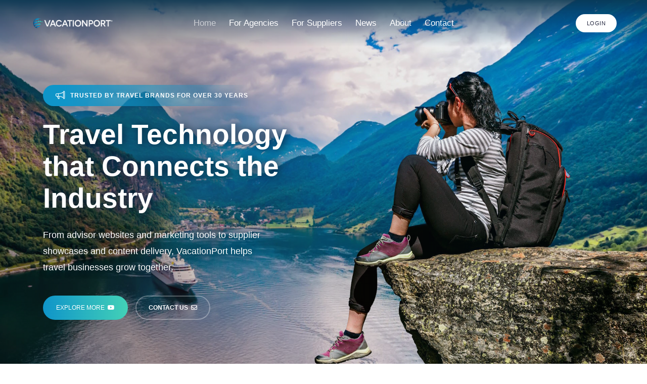

--- FILE ---
content_type: text/html; charset=utf-8
request_url: https://www.vacationport.com/
body_size: 15716
content:
<!DOCTYPE html>
<html lang="en">
<head>
    <meta charset="utf-8" />
    <meta name="viewport" content="width=device-width, initial-scale=1.0" />
        <meta name="description" content="VacationPort empowers leisure travel agents and suppliers with cutting-edge e-marketing, e-commerce, and website tools, delivering travel content, supplier integrations, and digital marketing solutions that drive growth and engagement.">
        <meta name="keywords" content="VacationPort, Vacation Port, Travel Technology Solutions, Digital Marketing for Travel Agents, Travel Agent &amp; Advisor Tools, Supplier Content Integration for Agencies, Email Marketing for Travel Professionals, E-commerce for Travel Agents, Website Design &amp; Hosting for Travel Agencies, Travel Content Management System, Social Media Marketing for Travel Advisors, Travel Supplier Tools and Integrations, Cruise Marketing Solutions">
    <title>Home - VacationPort&#xAE; - Formerly Passport Online Inc.</title>
    <link href="/lib/css/bundle_site?v=1.3.26.0" rel="stylesheet"/>

    <link rel="icon" type="image/x-icon" href="/favicon.png">
        <script async src="https://www.googletagmanager.com/gtag/js?id=G-PR8TH1143B"></script>
        <script>
            window.dataLayer = window.dataLayer || [];
            function gtag() { window.dataLayer.push(arguments); }
            gtag('js', new Date());

            gtag('config', 'G-PR8TH1143B', {
            cookie_flags: 'SameSite=None;Secure'
            });
        </script>
</head>
<body data-mobile-nav-style="full-screen-menu" data-mobile-nav-bg-color="#252840">
    <header>
        <!-- start navigation -->
        <nav class="navbar navbar-expand-lg header-transparent bg-transparent bg-gradient-dark-blue-transparent header-reverse" data-header-hover="light">
            <div class="container-fluid">
                <div class="col-auto col-xxl-3 col-lg-2 me-lg-0 me-auto">
                    <a class="navbar-brand" href="/">
                        <img src="/images/logos/vacationport/white/VacationPort_Logo_Horizontal_White_Mix.png" data-at2x="/images/logos/vacationport/white/VacationPort_Logo_Horizontal_White_Mix.png" alt="VacationPort Logo" class="default-logo">
                        <img src="/images/logos/vacationport/color/VacationPort_Logo_Horizontal_600.png" data-at2x="/images/logos/vacationport/color/VacationPort_Logo_Horizontal_600.png" alt="VacatioPort Logo" class="alt-logo">
                        <img src="/images/logos/vacationport/color/VacationPort_Logo_Horizontal_600.png" data-at2x="/images/logos/vacationport/color/VacationPort_Logo_Horizontal_600.png" alt="VacatioPort Logo" class="mobile-logo">
                    </a>
                </div>
                <div class="col-auto menu-order position-static">
                    <button class="navbar-toggler float-start" type="button" data-bs-toggle="collapse" data-bs-target="#navbarNav" aria-controls="navbarNav" aria-label="Toggle navigation">
                        <span class="navbar-toggler-line"></span>
                        <span class="navbar-toggler-line"></span>
                        <span class="navbar-toggler-line"></span>
                        <span class="navbar-toggler-line"></span>
                    </button>
                    <div class="collapse navbar-collapse" id="navbarNav">
                        <ul class="navbar-nav alt-font">
                            <li class="nav-item"><a href="/" class="nav-link  active">Home</a></li>
                            <li class="nav-item dropdown dropdown-with-icon-style02">
                                <a href="javascript:void(0)" class="nav-link cursor-default ">For Agencies</a>
                                <i class="fa-solid fa-angle-down dropdown-toggle" id="navbarDropdownMenuLink" role="button" data-bs-toggle="dropdown" aria-expanded="false"></i>
                                <ul class="dropdown-menu" aria-labelledby="navbarDropdownMenuLink">
                                    <li class="">
                                        <a href="/Page/AgencyProducts">
                                            <i class="feather icon-feather-list"></i>
                                            <div class="submenu-icon-content">
                                                <span>Agency Products</span>
                                            </div>
                                        </a>
                                    </li>
                                    <li class="">
                                        <a href="/Page/SocialMedia" class="nav-sub-item">
                                            <i class="feather icon-feather-users"></i>
                                            <div class="submenu-icon-content">
                                                <span>Social Media</span>
                                            </div>
                                        </a>
                                    </li>
                                    <li class="">
                                        <a href="/Page/Websites" class="nav-sub-item">
                                            <i class="feather icon-feather-send"></i>
                                            <div class="submenu-icon-content">
                                                <span>Websites</span>
                                            </div>
                                        </a>
                                    </li>
                                    <li class="">
                                        <a href="/Page/AgentPort" class="nav-sub-item">
                                            <i class="feather icon-feather-briefcase"></i>
                                            <div class="submenu-icon-content">
                                                <span>AgentPort<sup>TM</sup></span>
                                            </div>
                                        </a>
                                    </li>
                                    <li class="">
                                        <a href="/Page/CruiseMultimediaFeed" class="nav-sub-item">
                                            <i class="feather icon-feather-box"></i>
                                            <div class="submenu-icon-content">
                                                <span>Cruise Multimedia Feed</span>
                                            </div>
                                        </a>
                                    </li>
                                    <li class="">
                                        <a href="/Page/ContentAPI" class="nav-sub-item">
                                            <i class="feather icon-feather-share-2"></i>
                                            <div class="submenu-icon-content">
                                                <span>Content API</span>
                                            </div>
                                        </a>
                                    </li>
                                </ul>
                            </li>
                            <li class="nav-item dropdown dropdown-with-icon-style02">
                                <a href="javascript:void(0)" class="nav-link cursor-default ">For Suppliers</a>
                                <i class="fa-solid fa-angle-down dropdown-toggle" id="navbarDropdownMenuLink" role="button" data-bs-toggle="dropdown" aria-expanded="false"></i>
                                <ul class="dropdown-menu" aria-labelledby="navbarDropdownMenuLink">
                                    <li class="">
                                        <a href="/Page/SupplierProducts">
                                            <i class="feather icon-feather-list"></i>
                                            <div class="submenu-icon-content">
                                                <span>Supplier Products</span>
                                            </div>
                                        </a>
                                    </li>
                                    <li class="">
                                        <a href="/Page/EmailMarketing" class="nav-sub-item">
                                            <i class="feather icon-feather-users"></i>
                                            <div class="submenu-icon-content">
                                                <span>Email Marketing</span>
                                            </div>
                                        </a>
                                    </li>
                                    <li class="">
                                        <a href="/Page/ContentDistribution" class="nav-sub-item">
                                            <i class="feather icon-feather-send"></i>
                                            <div class="submenu-icon-content">
                                                <span>Content Distribution</span>
                                            </div>
                                        </a>
                                    </li>
                                    <li class="">
                                        <a href="/Page/SocialMediaSuppliers" class="nav-sub-item">
                                            <i class="feather icon-feather-briefcase"></i>
                                            <div class="submenu-icon-content">
                                                <span>Social Media</span>
                                            </div>
                                        </a>
                                    </li>
                                    <li class="">
                                        <a href="/Page/Microsites" class="nav-sub-item">
                                            <i class="feather icon-feather-box"></i>
                                            <div class="submenu-icon-content">
                                                <span>Microsites</span>
                                            </div>
                                        </a>
                                    </li>
                                    <li class="">
                                        <a href="/Page/SupplierPort" class="nav-sub-item">
                                            <i class="feather icon-feather-share-2"></i>
                                            <div class="submenu-icon-content">
                                                <span>SupplierPort<sup>TM</sup></span>
                                            </div>
                                        </a>
                                    </li>
                                </ul>
                            </li>
                            <li class="nav-item dropdown dropdown-with-icon-style02">
                                <a href="javascript:void(0)" class="nav-link cursor-default ">News</a>
                                <i class="fa-solid fa-angle-down dropdown-toggle" id="navbarDropdownMenuLink" role="button" data-bs-toggle="dropdown" aria-expanded="false"></i>
                                <ul class="dropdown-menu" aria-labelledby="navbarDropdownMenuLink">
                                    <li class="">
                                        <a href="/Page/News">
                                            <i class="feather icon-feather-radio"></i>
                                            <div class="submenu-icon-content">
                                                <span>In the News</span>
                                            </div>
                                        </a>
                                    </li>
                                    <li class="">
                                        <a href="/Page/PressReleases">
                                            <i class="feather icon-feather-send"></i>
                                            <div class="submenu-icon-content">
                                                <span>Press Releases</span>
                                            </div>
                                        </a>
                                    </li>
                                    <li class="">
                                        <a href="/Page/Webinars">
                                            <i class="feather icon-feather-briefcase"></i>
                                            <div class="submenu-icon-content">
                                                <span>Webinars</span>
                                            </div>
                                        </a>
                                    </li>
                                </ul>
                            </li>
                            <li class="nav-item dropdown dropdown-with-icon-style02">
                                <a href="javascript:void(0)" class="nav-link cursor-default ">About</a>
                                <i class="fa-solid fa-angle-down dropdown-toggle" id="navbarDropdownMenuLink" role="button" data-bs-toggle="dropdown" aria-expanded="false"></i>
                                <ul class="dropdown-menu" aria-labelledby="navbarDropdownMenuLink">
                                    <li class="">
                                        <a href="/Page/About">
                                            <i class="feather icon-feather-globe"></i>
                                            <div class="submenu-icon-content">
                                                <span>About VacationPort</span>
                                            </div>
                                        </a>
                                    </li>
                                    <li class="">
                                        <a href="/Page/ExecutiveBios">
                                            <i class="feather icon-feather-users"></i>
                                            <div class="submenu-icon-content">
                                                <span>Leadership Team</span>
                                            </div>
                                        </a>
                                    </li>
                                    <li class="">
                                        <a href="/Page/OurCustomers">
                                            <i class="feather icon-feather-send"></i>
                                            <div class="submenu-icon-content">
                                                <span>Our Customers</span>
                                            </div>
                                        </a>
                                    </li>
                                    <li>
                                        <a href="/Page/SupplierPartners">
                                            <i class="feather icon-feather-share-2"></i>
                                            <div class="submenu-icon-content">
                                                <span>Supplier Partners</span>
                                            </div>
                                        </a>
                                    </li>
                                    <li>
                                        <a href="/Blog">
                                            <i class="feather icon-feather-users"></i>
                                            <div class="submenu-icon-content">
                                                <span>Blog</span>
                                            </div>
                                        </a>
                                    </li>
                                </ul>
                            </li>
                            <li class="nav-item"><a href="/Page/Contact" class="nav-link ">Contact</a></li>
                            <li class="nav-item d-lg-none">
                                <div class="header-button mt-16"><a href="https://secure.latesttraveloffers.net/Portal/" class="btn btn-very-small btn-white btn-rounded w-100">Login</a></div>
                            </li>
                        </ul>
                    </div>
                </div>
                <div class="col-auto col-xxl-3 col-lg-2 text-end d-none d-sm-flex">
                    <div class="header-icon">
                        <div class="d-none d-xxl-inline-block me-25px xxl-me-10px">
                            <div class="alt-font fs-15 xl-fs-13 widget-text fw-500">
                                <span class="w-35px h-35px bg-base-secondary-color d-inline-block lh-36 me-10px border-radius-100px">
                                    <i class="feather icon-feather-phone me-10px"></i>
                                </span>
                                <a href="tel:5036267766" class="widget-text text-white-hover">503 626 7766</a>
                            </div>
                        </div>
                        <div class="header-button"><a href="https://secure.latesttraveloffers.net/Portal/" class="btn btn-very-small btn-white btn-rounded">Login</a></div>
                    </div>
                </div>
            </div>
        </nav>
        <!-- end navigation -->
    </header>
    <main role="main" class="pb-0">
        

<section id="pnlHero" class="position-relative cover-background full-screen ipad-top-space-margin py-0 h-800px md-h-750px sm-h-650px" data-parallax-background-ratio="0.5" style="background-color: #0270A3; background-image: url('/images/backgrounds/fjord-beautiful-nature-norway-small.jpg');">
    <div class="opacity-light bg-gradient-left-to-right"></div>
    <div class="container h-100">
        <div class="row align-items-center h-100">
            <div class="col-xl-6 col-lg-8 col-md-10 position-relative z-index-1" data-anime='{ "el": "childs", "translateY": [0, 0], "perspective": [1200,1200], "scale": [1.05, 1], "rotateX": [30, 0], "opacity": [0,1], "duration": 800, "delay": 200, "staggervalue": 300, "easing": "easeOutQuad" }'>
                <span class="ps-25px pe-25px pt-5px pb-5px mb-25px text-uppercase text-white fs-12 ls-1px fw-600 border-radius-100px bg-gradient-base-color-transparent d-flex w-80 sm-w-100 d-none d-lg-flex">
                    <i class="bi bi-megaphone text-white icon-small me-10px"></i>Trusted by Travel Brands for over 30 Years
                </span>
                <span class="ps-25px pe-25px pt-5px pb-5px mb-25px text-uppercase text-white fs-12 ls-1px fw-600 border-radius-100px bg-gradient-base-color-transparent d-flex w-80 sm-w-100 d-lg-none">
                    <i class="bi bi-megaphone text-white icon-small me-10px"></i>Trusted for over 30 Years
                </span>
                <h1 class="text-white text-shadow-dark fw-600 lh-1-15 mb-25px h2 hero-header">
                    Travel Technology <br />
                    that Connects the Industry
                </h1>
                <div>
                    <p class="fw-400 fs-18 w-85 sm-w-95 text-white text-shadow-dark">
                        From advisor websites and marketing tools to supplier showcases and content delivery, VacationPort helps travel businesses grow together.
                    </p>
                </div>
                <a href="#products" class="btn btn-small btn-switch-text btn-gradient-base-secondary btn-rounded me-10px ls-0px mt-15px">
                    <span>
                        <span class="btn-double-text" data-text="Explore More">Explore More</span>
                        <span><i class="fa-brands fa-youtube"></i></span>
                    </span>
                </a>
                <a href="/Page/Contact" class="btn btn-small btn-switch-text btn-transparent-white-light btn-rounded border-2 ls-0px mt-15px btn-landing-contact">
                    <span>
                        <span class="btn-double-text" data-text="Contact us">Contact us</span>
                        <span><i class="fa-regular fa-envelope"></i></span>
                    </span>
                </a>
            </div>
        </div>
    </div>
</section>
<section class="big-section overflow-hidden pt-4">
    <div class="container">
        <div class="row mb-6 sm-mt-40px sm-mb-50px">
            <div class="col-md-12 text-center text-md-start" data-anime='{"opacity": [0,1], "duration": 600, "delay":0, "staggervalue": 300, "easing": "easeOutQuad" }'>
                <div class="fs-100 xxl-fs-100 sm-fs-60 fw-600 text-dark-gray alt-font ls-minus-6px sm-ls-minus-2px" data-bottom-top="transform: translate3d(-50px, 0px, 0px);" data-top-bottom="transform: translate3d(50px, 0px, 0px);">
                    Join AgentPort
                </div>
            </div>
            <div class="col-12">
                <div class="row align-items-center align-items-lg-end" data-bottom-top="transform: translate3d(-30px, 0px, 0px);" data-top-bottom="transform: translate3d(30px, 0px, 0px);">
                    <div class="offset-lg-3 offset-md-4 col-lg-5 col-md-6 text-center text-md-start" data-anime='{"opacity": [0,1], "duration": 600, "delay":0, "staggervalue": 300, "easing": "easeOutQuad" }'>
                        <div class="fs-100 xxl-fs-100 sm-fs-60 fw-600 text-dark-gray alt-font ls-minus-6px sm-ls-minus-2px text-nowrap"><span class="text-gradient-orange-sky-blue">Now Live</span></div>
                    </div>
                    <div class="col-lg-4 last-paragraph-no-margin md-mt-30px" data-anime='{"opacity": [0,1], "duration": 600, "delay":0, "staggervalue": 300, "easing": "easeOutQuad" }'>
                        <p class="w-95 md-w-80 mx-auto text-center text-lg-start sm-w-100">
                            AgentPort is your free advisor hub to smarter planning, supplier content, and simple marketing tools, now available to all travel advisors.
                        </p>
                    </div>
                </div>
            </div>
        </div>
        <div class="row row-cols-1 row-cols-lg-4 row-cols-sm-2 justify-content-center g-0 mt-3 mb-8" data-anime='{ "el": "childs", "translateX": [-50, 0], "opacity": [0,1], "duration": 1200, "delay": 0, "staggervalue": 150, "easing": "easeOutQuad" }'>
            <!-- start process step item -->
            <div class="col process-step-style-06 text-center last-paragraph-no-margin hover-box md-mb-40px">
                <h5 class="d-block text-dark-gray mb-0 fw-700 ls-minus-2px">01</h5>
                <div class="process-step-icon-box position-relative mt-25px mb-25px">
                    <span class="progress-step-separator bg-dark-gray w-100 separator-line-1px opacity-1"></span>
                    <div class="step-box d-flex align-items-center justify-content-center bg-linen border-radius-100 mx-auto w-30px h-30px">
                        <span class="w-8px h-8px bg-coral border-radius-100"></span>
                    </div>
                </div>
                <span class="d-inline-block alt-font fw-700 text-dark-gray fs-17 mb-5px">Search Supplier Offers</span>
                <p class="w-75 sm-w-80 d-inline-block ">Browse promotions, packages, and rich content from trusted suppliers.</p>
            </div>
            <!-- end process step item -->
            <!-- start process step item -->
            <div class="col process-step-style-06 text-center last-paragraph-no-margin hover-box md-mb-40px">
                <h5 class="d-block text-dark-gray mb-0 fw-700 ls-minus-2px">02</h5>
                <div class="process-step-icon-box position-relative mt-25px mb-25px">
                    <span class="progress-step-separator bg-dark-gray w-100 separator-line-1px opacity-1"></span>
                    <div class="step-box d-flex align-items-center justify-content-center bg-linen border-radius-100 mx-auto w-30px h-30px">
                        <span class="w-8px h-8px bg-coral border-radius-100"></span>
                    </div>
                </div>
                <span class="d-inline-block alt-font fw-700 text-dark-gray fs-17 mb-5px">Save and Compare</span>
                <p class="w-75 sm-w-80 d-inline-block ">Easily collect and organize offers, or view side by side to weigh options.</p>
            </div>
            <!-- end process step item -->
            <!-- start process step item -->
            <div class="col process-step-style-06 text-center last-paragraph-no-margin hover-box xs-mb-40px">
                <h5 class="d-block text-dark-gray mb-0 fw-700 ls-minus-2px">03</h5>
                <div class="process-step-icon-box position-relative mt-25px mb-25px">
                    <span class="progress-step-separator bg-dark-gray w-100 separator-line-1px opacity-1"></span>
                    <div class="step-box d-flex align-items-center justify-content-center bg-linen border-radius-100 mx-auto w-30px h-30px">
                        <span class="w-8px h-8px bg-coral border-radius-100"></span>
                    </div>
                </div>
                <span class="d-inline-block alt-font fw-700 text-dark-gray fs-17 mb-5px">Create a Shareable Profile</span>
                <p class="w-75 sm-w-80 d-inline-block ">Build your public-facing advisor page in minutes, no tech skills needed.</p>
            </div>
            <!-- end process step item -->
            <!-- start process step item -->
            <div class="col process-step-style-06 text-center last-paragraph-no-margin hover-box">
                <h5 class="d-block text-dark-gray mb-0 fw-700 ls-minus-2px">04</h5>
                <div class="process-step-icon-box position-relative mt-25px mb-25px">
                    <span class="progress-step-separator bg-dark-gray w-100 separator-line-1px opacity-1"></span>
                    <div class="step-box d-flex align-items-center justify-content-center bg-linen border-radius-100 mx-auto w-30px h-30px">
                        <span class="w-8px h-8px bg-coral border-radius-100"></span>
                    </div>
                </div>
                <span class="d-inline-block alt-font fw-700 text-dark-gray fs-17 mb-5px">Share With Clients</span>
                <p class="w-75 sm-w-80 d-inline-block ">Send polished, client-ready content by link, email, or social, your way.</p>
            </div>
            <!-- end process step item -->
        </div>
        <div class="row align-items-center justify-content-center">
            <div class="col-xl-12 text-center">
                <a href="/Page/AgentPortSignup" class="btn btn-extra-large btn-gradient-fast-pink-light-yellow fw-700 btn-hover-animation-switch btn-rounded btn-box-shadow btn-icon-left md-mt-30px">
                    <span>
                        <span class="btn-text">Learn More</span>
                        <span class="btn-icon"><i class="feather icon-feather-arrow-right"></i></span>
                        <span class="btn-icon"><i class="feather icon-feather-arrow-right"></i></span>
                    </span>
                </a>
            </div>
        </div>
    </div>
    <div id="products"></div>
</section>
<section class="bg-very-light-gray position-relative pt-4">
    <div class="container">
        <div class="row align-items-top justify-content-center text-center text-lg-start mb-6 md-mt-30px">
            <div class="col-12">
                <span class="ps-25px pe-25px mb-10px text-uppercase text-base-color fs-14 lh-40 fw-600 border-radius-100px bg-white d-inline-block">Solutions</span>
            </div>
            <div class="col-xl-5 col-lg-5 col-md-9 md-mb-30px sm-mb-20px">
                <h2 class="alt-font fw-600 text-dark-gray m-0 ls-minus-2px" data-anime='{ "el": "lines", "translateY": [15, 0], "opacity": [0,1], "duration": 600, "delay": 0, "staggervalue": 300, "easing": "easeOutQuad" }'>For Agencies</h2>
            </div>
            <div class="col-xl-7 col-lg-7 col-md-9 last-paragraph-no-margin">
                <p class="w-90 lg-w-100" data-anime='{ "el": "lines", "translateY": [15, 0], "opacity": [0,1], "duration": 600, "delay": 0, "staggervalue": 300, "easing": "easeOutQuad" }'>
                    Whether you're looking for a social media management tool, a website, or any of our other varied products start your journey with us today!
                </p>
            </div>
        </div>
        <div class="row row-cols-1 row-cols-lg-3 row-cols-md-2 justify-content-center img-mh-285px" data-anime='{ "el": "childs", "translateY": [50, 0], "opacity": [0,1], "duration": 600, "delay": 0, "staggervalue": 300, "easing": "easeOutQuad" }'>
            <!-- start fancy text box item -->
            <div class="col">
                <div class="box-shadow-quadruple-large services-box-style-01 hover-box mb-30px border-radius-5px overflow-hidden">
                    <div class="position-relative box-image">
                        <img src="/images/socialMedia/facebookphone.jpg" alt="Social Media on Phone">
                        <div class="box-overlay bg-dark-gray"></div>
                        <a href="/Page/SocialMedia" class="d-flex justify-content-center align-items-center mx-auto icon-box absolute-middle-center z-index-1 w-60px h-60px rounded-circle box-shadow-quadruple-large border border-2 border-color-white"><i class="feather icon-feather-arrow-right text-white icon-extra-medium"></i></a>
                    </div>
                    <div class="p-7 bg-white last-paragraph-no-margin text-center">
                        <a href="/Page/SocialMedia" class="d-inline-block fs-20 alt-font fw-500 text-dark-gray mb-5px">ESP</a>
                        <p>Social media posting service exclusively designed for travel advisors.</p>
                    </div>
                    <a href="/Page/SocialMedia" class="btn btn-link btn-hover-animation-switch btn-medium fw-700 text-dark-gray bg-white border-top text-uppercase p-20px z-index-1 w-100 text-center">
                        <span>
                            <span class="btn-text">Explore services</span>
                            <span class="btn-icon text-base-color"><i class="fa-solid fa-arrow-right"></i></span>
                            <span class="btn-icon text-base-color"><i class="fa-solid fa-arrow-right"></i></span>
                        </span>
                    </a>
                </div>
            </div>
            <!-- end fancy text box item -->
            <!-- start fancy text box item -->
            <div class="col">
                <div class="box-shadow-quadruple-large services-box-style-01 hover-box mb-30px border-radius-5px overflow-hidden">
                    <div class="position-relative box-image">
                        <img src="/images/nexcite/webdesign2.jpg" alt="Custom Website">
                        <div class="box-overlay bg-dark-gray"></div>
                        <a href="/Page/Websites" class="d-flex justify-content-center align-items-center mx-auto icon-box absolute-middle-center z-index-1 w-60px h-60px rounded-circle box-shadow-quadruple-large border border-2 border-color-white"><i class="feather icon-feather-arrow-right text-white icon-extra-medium"></i></a>
                    </div>
                    <div class="p-7 bg-white last-paragraph-no-margin text-center">
                        <a href="/Page/Websites" class="d-inline-block fs-20 alt-font fw-500 text-dark-gray mb-5px">NexCite<sup>&reg;</sup> <small>/</small> NexCite<sup>&reg;</sup>To-Go</a>
                        <p>A Complete Website Solution & Integrated Website Shopping Tool.</p>
                    </div>
                    <a href="/Page/Websites" class="btn btn-link btn-hover-animation-switch btn-medium fw-700 text-dark-gray bg-white border-top text-uppercase p-20px z-index-1 w-100 text-center">
                        <span>
                            <span class="btn-text">Explore services</span>
                            <span class="btn-icon text-base-color"><i class="fa-solid fa-arrow-right"></i></span>
                            <span class="btn-icon text-base-color"><i class="fa-solid fa-arrow-right"></i></span>
                        </span>
                    </a>
                </div>
            </div>
            <!-- end fancy text box item -->
            <!-- start fancy text box item -->
            <div class="col">
                <div class="box-shadow-quadruple-large services-box-style-01 hover-box mb-30px border-radius-5px overflow-hidden">
                    <div class="position-relative box-image">
                        <img src="/images/websites/travelagency2.jpg" alt="Custom Corporate Agency Website">
                        <div class="box-overlay bg-dark-gray"></div>
                        <a href="/Page/NexCiteforHostAgencies" class="d-flex justify-content-center align-items-center mx-auto icon-box absolute-middle-center z-index-1 w-60px h-60px rounded-circle box-shadow-quadruple-large border border-2 border-color-white"><i class="feather icon-feather-arrow-right text-white icon-extra-medium"></i></a>
                    </div>
                    <div class="p-7 bg-white last-paragraph-no-margin text-center">
                        <a href="/Page/NexCiteforHostAgencies" class="d-inline-block fs-20 alt-font fw-500 text-dark-gray mb-5px">NexCite<sup>&reg;</sup> for Host Agencies</a>
                        <p>Professional Websites for Hosts and Independent Contractors.</p>
                    </div>
                    <a href="/Page/NexCiteforHostAgencies" class="btn btn-link btn-hover-animation-switch btn-medium fw-700 text-dark-gray bg-white border-top text-uppercase p-20px z-index-1 w-100 text-center">
                        <span>
                            <span class="btn-text">Explore services</span>
                            <span class="btn-icon text-base-color"><i class="fa-solid fa-arrow-right"></i></span>
                            <span class="btn-icon text-base-color"><i class="fa-solid fa-arrow-right"></i></span>
                        </span>
                    </a>
                </div>
            </div>
            <!-- end fancy text box item -->
            <!-- start fancy text box item -->
            <div class="col">
                <div class="box-shadow-quadruple-large services-box-style-01 hover-box mb-30px border-radius-5px overflow-hidden">
                    <div class="position-relative box-image">
                        <img src="/images/agentport/compass2.jpg" alt="World Map, Photos, Compass">
                        <div class="box-overlay bg-dark-gray"></div>
                        <a href="/Page/AgentPort" class="d-flex justify-content-center align-items-center mx-auto icon-box absolute-middle-center z-index-1 w-60px h-60px rounded-circle box-shadow-quadruple-large border border-2 border-color-white"><i class="feather icon-feather-arrow-right text-white icon-extra-medium"></i></a>
                    </div>
                    <div class="p-7 bg-white last-paragraph-no-margin text-center">
                        <a href="/Page/AgentPort" class="d-inline-block fs-20 alt-font fw-500 text-dark-gray mb-5px">AgentPort<sup>TM</sup></a>
                        <p>Travel advisor shopping and marketing portal.</p>
                    </div>
                    <a href="/Page/AgentPort" class="btn btn-link btn-hover-animation-switch btn-medium fw-700 text-dark-gray bg-white border-top text-uppercase p-20px z-index-1 w-100 text-center">
                        <span>
                            <span class="btn-text">Explore services</span>
                            <span class="btn-icon text-base-color"><i class="fa-solid fa-arrow-right"></i></span>
                            <span class="btn-icon text-base-color"><i class="fa-solid fa-arrow-right"></i></span>
                        </span>
                    </a>
                </div>
            </div>
            <!-- end fancy text box item -->
            <!-- start fancy text box item -->
            <div class="col">
                <div class="box-shadow-quadruple-large services-box-style-01 hover-box mb-30px border-radius-5px overflow-hidden">
                    <div class="position-relative box-image">
                        <img src="/images/contentDistribution/cruiseship2.jpg" alt="Cruise Ship">
                        <div class="box-overlay bg-dark-gray"></div>
                        <a href="/Page/CruiseMultimediaFeed" class="d-flex justify-content-center align-items-center mx-auto icon-box absolute-middle-center z-index-1 w-60px h-60px rounded-circle box-shadow-quadruple-large border border-2 border-color-white"><i class="feather icon-feather-arrow-right text-white icon-extra-medium"></i></a>
                    </div>
                    <div class="p-7 bg-white last-paragraph-no-margin text-center">
                        <a href="/Page/CruiseMultimediaFeed" class="d-inline-block fs-20 alt-font fw-500 text-dark-gray mb-5px">Cruise Multimedia Feed</a>
                        <p>Rich Content to Travel Advisors and their Clients.</p>
                    </div>
                    <a href="/Page/CruiseMultimediaFeed" class="btn btn-link btn-hover-animation-switch btn-medium fw-700 text-dark-gray bg-white border-top text-uppercase p-20px z-index-1 w-100 text-center">
                        <span>
                            <span class="btn-text">Explore services</span>
                            <span class="btn-icon text-base-color"><i class="fa-solid fa-arrow-right"></i></span>
                            <span class="btn-icon text-base-color"><i class="fa-solid fa-arrow-right"></i></span>
                        </span>
                    </a>
                </div>
            </div>
            <!-- end fancy text box item -->
            <!-- start fancy text box item -->
            <div class="col">
                <div class="box-shadow-quadruple-large services-box-style-01 hover-box mb-30px border-radius-5px overflow-hidden">
                    <div class="position-relative box-image">
                        <img src="/images/api/api.jpg" alt="Computer, Gears, and Data">
                        <div class="box-overlay bg-dark-gray"></div>
                        <a href="/Page/ContentAPI" class="d-flex justify-content-center align-items-center mx-auto icon-box absolute-middle-center z-index-1 w-60px h-60px rounded-circle box-shadow-quadruple-large border border-2 border-color-white"><i class="feather icon-feather-arrow-right text-white icon-extra-medium"></i></a>
                    </div>
                    <div class="p-7 bg-white last-paragraph-no-margin text-center">
                        <a href="/Page/ContentAPI" class="d-inline-block fs-20 alt-font fw-500 text-dark-gray mb-5px">Content API</a>
                        <p>Build your own search and shopping experience using raw data.</p>
                    </div>
                    <a href="/Page/ContentAPI" class="btn btn-link btn-hover-animation-switch btn-medium fw-700 text-dark-gray bg-white border-top text-uppercase p-20px z-index-1 w-100 text-center">
                        <span>
                            <span class="btn-text">Explore services</span>
                            <span class="btn-icon text-base-color"><i class="fa-solid fa-arrow-right"></i></span>
                            <span class="btn-icon text-base-color"><i class="fa-solid fa-arrow-right"></i></span>
                        </span>
                    </a>
                </div>
            </div>
            <!-- end fancy text box item -->
        </div>
    </div>
</section>
<section class="position-relative pt-4">
    <div class="container">
        <div class="row align-items-top justify-content-center text-center text-lg-start mb-6 md-mt-30px">
            <div class="col-12">
                <span class="ps-25px pe-25px mb-10px text-uppercase text-base-color fs-14 lh-40 fw-600 border-radius-100px bg-solitude-blue d-inline-block">Solutions</span>
            </div>
            <div class="col-xl-5 col-lg-5 col-md-9 md-mb-30px sm-mb-20px">
                <h2 class="alt-font fw-600 text-dark-gray m-0 ls-minus-2px" data-anime='{ "el": "lines", "translateY": [15, 0], "opacity": [0,1], "duration": 600, "delay": 0, "staggervalue": 300, "easing": "easeOutQuad" }'>For Suppliers</h2>
            </div>
            <div class="col-xl-7 col-lg-7 col-md-9 last-paragraph-no-margin">
                <div class="text-dark-gray fs-20 fw-600">Every supplier program comes with access to SupplierPort<sup>TM</sup>.</div>
                <p class="w-90 lg-w-100" data-anime='{ "el": "lines", "translateY": [15, 0], "opacity": [0,1], "duration": 600, "delay": 0, "staggervalue": 300, "easing": "easeOutQuad" }'>
                    Provides an easy way for suppliers and destinations
                    to review their performance statistics and existing content for Advisors and their clients.
                </p>
            </div>
        </div>
        <div class="row row-cols-1 row-cols-lg-3 row-cols-md-2 justify-content-center" data-anime='{ "el": "childs", "translateY": [50, 0], "opacity": [0,1], "duration": 600, "delay": 0, "staggervalue": 300, "easing": "easeOutQuad" }'>
            <div class="col">
                <div class="box-shadow-quadruple-large services-box-style-01 hover-box mb-30px border-radius-5px overflow-hidden">
                    <div class="position-relative box-image">
                        <img src="/images/supplierProducts/emailMarketing.jpg" alt="Email Marketing">
                        <div class="box-overlay bg-dark-gray"></div>
                        <a href="/Page/EmailMarketing" class="d-flex justify-content-center align-items-center mx-auto icon-box absolute-middle-center z-index-1 w-60px h-60px rounded-circle box-shadow-quadruple-large border border-2 border-color-white"><i class="feather icon-feather-arrow-right text-white icon-extra-medium"></i></a>
                    </div>
                    <div class="p-7 bg-white last-paragraph-no-margin text-center">
                        <a href="/Page/EmailMarketing" class="d-inline-block fs-18 alt-font fw-500 text-dark-gray mb-5px">Email Marketing</a>
                        <p>Reach advisors, and their clients, with your offers and promotions through Email Marketing.</p>
                    </div>
                    <a href="/Page/EmailMarketing" class="btn btn-link btn-hover-animation-switch btn-medium fw-700 text-dark-gray bg-white border-top text-uppercase p-20px z-index-1 w-100 text-center">
                        <span>
                            <span class="btn-text">Explore services</span>
                            <span class="btn-icon text-base-color"><i class="fa-solid fa-arrow-right"></i></span>
                            <span class="btn-icon text-base-color"><i class="fa-solid fa-arrow-right"></i></span>
                        </span>
                    </a>
                </div>
            </div>
            <div class="col">
                <div class="box-shadow-quadruple-large services-box-style-01 hover-box mb-30px border-radius-5px overflow-hidden">
                    <div class="position-relative box-image">
                        <img src="/images/supplierProducts/contentDistribution.jpg" alt="Content Distribution">
                        <div class="box-overlay bg-dark-gray"></div>
                        <a href="/Page/ContentDistribution" class="d-flex justify-content-center align-items-center mx-auto icon-box absolute-middle-center z-index-1 w-60px h-60px rounded-circle box-shadow-quadruple-large border border-2 border-color-white"><i class="feather icon-feather-arrow-right text-white icon-extra-medium"></i></a>
                    </div>
                    <div class="p-7 bg-white last-paragraph-no-margin text-center">
                        <a href="/Page/ContentDistribution" class="d-inline-block fs-18 alt-font fw-500 text-dark-gray mb-5px">Content Distribution</a>
                        <p>Offers suppliers access to unique distribution and marketing channels.</p><br />
                    </div>
                    <a href="/Page/ContentDistribution" class="btn btn-link btn-hover-animation-switch btn-medium fw-700 text-dark-gray bg-white border-top text-uppercase p-20px z-index-1 w-100 text-center">
                        <span>
                            <span class="btn-text">Explore services</span>
                            <span class="btn-icon text-base-color"><i class="fa-solid fa-arrow-right"></i></span>
                            <span class="btn-icon text-base-color"><i class="fa-solid fa-arrow-right"></i></span>
                        </span>
                    </a>
                </div>
            </div>
            <div class="col">
                <div class="box-shadow-quadruple-large services-box-style-01 hover-box mb-30px border-radius-5px overflow-hidden">
                    <div class="position-relative box-image">
                        <img src="/images/supplierProducts/socialMedia.jpg" alt="Social Media">
                        <div class="box-overlay bg-dark-gray"></div>
                        <a href="/Page/SocialMediaSuppliers" class="d-flex justify-content-center align-items-center mx-auto icon-box absolute-middle-center z-index-1 w-60px h-60px rounded-circle box-shadow-quadruple-large border border-2 border-color-white"><i class="feather icon-feather-arrow-right text-white icon-extra-medium"></i></a>
                    </div>
                    <div class="p-7 bg-white last-paragraph-no-margin text-center">
                        <a href="/Page/SocialMediaSuppliers" class="d-inline-block fs-18 alt-font fw-500 text-dark-gray mb-5px">Social Media</a>
                        <p>Provides travel suppliers with posting opportunities directly on travel advisor Facebook business pages.</p>
                    </div>
                    <a href="/Page/SocialMediaSuppliers" class="btn btn-link btn-hover-animation-switch btn-medium fw-700 text-dark-gray bg-white border-top text-uppercase p-20px z-index-1 w-100 text-center">
                        <span>
                            <span class="btn-text">Explore services</span>
                            <span class="btn-icon text-base-color"><i class="fa-solid fa-arrow-right"></i></span>
                            <span class="btn-icon text-base-color"><i class="fa-solid fa-arrow-right"></i></span>
                        </span>
                    </a>
                </div>
            </div>
        </div>
        <div class="row row-cols-1 row-cols-lg-3 row-cols-md-2 justify-content-center" data-anime='{ "el": "childs", "translateY": [50, 0], "opacity": [0,1], "duration": 600, "delay": 0, "staggervalue": 300, "easing": "easeOutQuad" }'>
            <div class="col">
                <div class="box-shadow-quadruple-large services-box-style-01 hover-box mb-30px border-radius-5px overflow-hidden">
                    <div class="position-relative box-image">
                        <img src="/images/supplierProducts/customMicrosites.jpg" alt="Custom Microsites">
                        <div class="box-overlay bg-dark-gray"></div>
                        <a href="/Page/Microsites" class="d-flex justify-content-center align-items-center mx-auto icon-box absolute-middle-center z-index-1 w-60px h-60px rounded-circle box-shadow-quadruple-large border border-2 border-color-white"><i class="feather icon-feather-arrow-right text-white icon-extra-medium"></i></a>
                    </div>
                    <div class="p-7 bg-white last-paragraph-no-margin text-center">
                        <a href="/Page/Microsites" class="d-inline-block fs-18 alt-font fw-500 text-dark-gray mb-5px">Microsites</a>
                        <p>Share rich images and detailed information on custom microsites for travel agency websites.</p>
                    </div>
                    <a href="/Page/Microsites" class="btn btn-link btn-hover-animation-switch btn-medium fw-700 text-dark-gray bg-white border-top text-uppercase p-20px z-index-1 w-100 text-center">
                        <span>
                            <span class="btn-text">Explore services</span>
                            <span class="btn-icon text-base-color"><i class="fa-solid fa-arrow-right"></i></span>
                            <span class="btn-icon text-base-color"><i class="fa-solid fa-arrow-right"></i></span>
                        </span>
                    </a>
                </div>
            </div>
            <div class="col">
                <div class="box-shadow-quadruple-large services-box-style-01 hover-box mb-30px border-radius-5px overflow-hidden">
                    <div class="position-relative box-image">
                        <img src="/images/supplierProducts/reporting.jpg" alt="Content">
                        <div class="box-overlay bg-dark-gray"></div>
                        <a href="/Page/SupplierPort" class="d-flex justify-content-center align-items-center mx-auto icon-box absolute-middle-center z-index-1 w-60px h-60px rounded-circle box-shadow-quadruple-large border border-2 border-color-white"><i class="feather icon-feather-arrow-right text-white icon-extra-medium"></i></a>
                    </div>
                    <div class="p-7 bg-white last-paragraph-no-margin text-center">
                        <a href="/Page/SupplierPort" class="d-inline-block fs-18 alt-font fw-500 text-dark-gray mb-5px">SupplierPort<sup>TM</sup></a>
                        <p>View your content distribution, social media marketing and email marketing within one sophisticated interface.</p>
                    </div>
                    <a href="/Page/SupplierPort" class="btn btn-link btn-hover-animation-switch btn-medium fw-700 text-dark-gray bg-white border-top text-uppercase p-20px z-index-1 w-100 text-center">
                        <span>
                            <span class="btn-text">Explore services</span>
                            <span class="btn-icon text-base-color"><i class="fa-solid fa-arrow-right"></i></span>
                            <span class="btn-icon text-base-color"><i class="fa-solid fa-arrow-right"></i></span>
                        </span>
                    </a>
                </div>
            </div>
        </div>
    </div>
</section>
<section class="bg-gradient-light-gray-transparent position-relative">
    <div class="container">
        <div class="row justify-content-center">
            <div class="col-xxl-8 col-xl-10 col-lg-10 col-md-11 text-center">
                <h2 class="alt-font fw-600 text-dark-gray ls-minus-2px m-0">What Our Customers Are Saying</h2>
            </div>
        </div>
        <div class="row">
            <div class="col-12 text-center" data-anime='{ "rotateX": [-40, 0], "opacity": [0,1], "duration": 1200, "delay": 100, "staggervalue": 150, "easing": "easeOutQuad" }'>
                <div class="swiper swiper-horizontal-3d pt-8 pb-5 lg-pt-10 lg-pb-10 md-pt-12 sm-pt-15 sm-pb-11 swiper-pagination-bottom testimonials-style-04" data-slider-options='{ "loop": true, "slidesPerView": 1,"centeredSlides":true,"effect":"coverflow","coverflowEffect":{"rotate":0,"stretch":100,"depth":150,"modifier":1.5,"slideShadows":true}, "navigation": { "nextEl": ".swiper-button-next-nav.slider-navigation-style-04", "prevEl": ".swiper-button-previous-nav.slider-navigation-style-04" }, "autoplay": { "delay": 5000, "disableOnInteraction": false }, "pagination": { "el": ".swiper-pagination-04", "clickable": true, "dynamicBullets": true }, "breakpoints": { "768": { "slidesPerView": 2 } } }'>
                    <div class="swiper-wrapper">
                        <!-- start testimonial item -->
                        <div class="swiper-slide bg-white border-radius-4px">
                            <div class="position-relative ps-13 pe-13 md-ps-10 md-pe-10 sm-ps-7 sm-pe-7 pt-15 pb-10">
                                <div class="absolute-middle-center rounded-circle w-150px border border-color-white box-shadow-extra-large border-8 top-0px text-center btn-gradient-fast-pink-light-yellow text-white fs-16 lh-36 border-radius-30px d-inline-block ps-20px pe-20px align-middle me-10px mt-10px mb-10px"><i class="bi bi-star-fill"></i><i class="bi bi-star-fill"></i><i class="bi bi-star-fill"></i><i class="bi bi-star-fill"></i><i class="bi bi-star-fill"></i></div>
                                <div class="testimonials-content">
                                    <span class="text-dark-gray fs-18 lh-30 fw-600 mb-5px d-block">I loved working with Victoria!</span>
                                    <p class="mb-25px">She brought my vision to life with incredible attention to detail. Her patience and dedication made the entire process seamless and enjoyable. I highly recommend her and VacationPort!</p>
                                </div>
                                <div class="testimonials-author fs-18 text-base-secondary-color fw-600 d-inline-block">Bre Hasten</div>
                                <div class="testimonials-position text-uppercase text-base-color fs-12 lh-15">Fairway Travel Services</div>
                            </div>
                        </div>
                        <!-- end testimonial item -->
                        <!-- start testimonial item -->
                        <div class="swiper-slide bg-white border-radius-4px">
                            <div class="position-relative ps-13 pe-13 md-ps-10 md-pe-10 sm-ps-7 sm-pe-7 pt-10 pb-10">
                                <div class="absolute-middle-center rounded-circle w-150px border border-color-white box-shadow-extra-large border-8 top-0px text-center btn-gradient-fast-pink-light-yellow text-white fs-16 lh-36 border-radius-30px d-inline-block ps-20px pe-20px align-middle me-10px mt-10px mb-10px"><i class="bi bi-star-fill"></i><i class="bi bi-star-fill"></i><i class="bi bi-star-fill"></i><i class="bi bi-star-fill"></i><i class="bi bi-star-fill"></i></div>
                                <div class="testimonials-content">
                                    <span class="text-dark-gray fs-18 lh-30 fw-600 mb-5px d-block">The VacationPort support team is very responsive to my needs.</span>
                                    <p class="mb-25px">They helped me build a great website. When requesting updates to my website, they take immediate action and complete everything within 24 hours.</p>
                                </div>
                                <div class="testimonials-author fs-18 mb-5px text-base-secondary-color fw-600 d-inline-block">David Wald</div>
                                <div class="testimonials-position text-uppercase text-base-color fs-12 lh-15">Wald Vacations</div>
                            </div>
                        </div>
                        <!-- end testimonial item -->
                        <!-- start testimonial item -->
                        <div class="swiper-slide bg-white border-radius-4px">
                            <div class="position-relative ps-13 pe-13 md-ps-10 md-pe-10 sm-ps-7 sm-pe-7 pt-15 pb-10">
                                <div class="absolute-middle-center rounded-circle w-150px border border-color-white box-shadow-extra-large border-8 top-0px text-center btn-gradient-fast-pink-light-yellow text-white fs-16 lh-36 border-radius-30px d-inline-block ps-20px pe-20px align-middle me-10px mt-10px mb-10px"><i class="bi bi-star-fill"></i><i class="bi bi-star-fill"></i><i class="bi bi-star-fill"></i><i class="bi bi-star-fill"></i><i class="bi bi-star-fill"></i></div>
                                <div class="testimonials-content">
                                    <span class="text-dark-gray fs-18 lh-30 fw-600 mb-5px d-block">If I had known this was so easy to set up...</span>
                                    <p class="mb-25px">I would have signed on much sooner.<br />Thanks for all your help.</p>
                                </div>
                                <div class="testimonials-author fs-18 mb-5px text-base-secondary-color fw-600 d-inline-block">Ron Davis</div>
                                <div class="testimonials-position text-uppercase text-base-color fs-12 lh-15">Action Travel</div>
                            </div>
                        </div>
                        <!-- end testimonial item -->
                        <!-- start testimonial item -->
                        <div class="swiper-slide bg-white border-radius-4px">
                            <div class="position-relative ps-13 pe-13 md-ps-10 md-pe-10 sm-ps-7 sm-pe-7 pt-15 pb-10">
                                <div class="absolute-middle-center rounded-circle w-150px border border-color-white box-shadow-extra-large border-8 top-0px text-center btn-gradient-fast-pink-light-yellow text-white fs-16 lh-36 border-radius-30px d-inline-block ps-20px pe-20px align-middle me-10px mt-10px mb-10px"><i class="bi bi-star-fill"></i><i class="bi bi-star-fill"></i><i class="bi bi-star-fill"></i><i class="bi bi-star-fill"></i><i class="bi bi-star-fill"></i></div>
                                <div class="testimonials-content">
                                    <span class="text-dark-gray fs-18 lh-30 fw-600 mb-5px d-block">Lots of Updates!</span>
                                    <p class="mb-25px">Had a lot of updates just made without paying extra money. They assist me without having to upgrade with just what I wanted.</p>
                                </div>
                                <div class="testimonials-author fs-18 mb-5px text-base-secondary-color fw-600 d-inline-block">Katrina Thomas</div>
                                <div class="testimonials-position text-uppercase text-base-color fs-12 lh-15">You Choose Travels LLC</div>
                            </div>
                        </div>
                        <!-- end testimonial item -->
                    </div>
                    <!-- start slider pagination -->
                    <!-- <div class="swiper-pagination slider-four-slide-pagination-1 swiper-pagination-style-4 swiper-pagination-clickable swiper-pagination-bullets"></div>-->
                    <!-- end slider pagination -->
                    <!-- start slider navigation -->
                    <!-- <div class="swiper-button-previous-nav swiper-button-prev icon-extra-medium slider-navigation-style-04 rounded-circle"><i class="icon feather icon-feather-arrow-left"></i></div>
                         <div class="swiper-button-next-nav swiper-button-next icon-extra-medium slider-navigation-style-04 rounded-circle"><i class="icon feather icon-feather-arrow-right"></i></div>-->
                    <!-- end slider navigation -->
                </div>
            </div>
        </div>
        <div class="row">
            <div class="col-12 text-center" data-anime='{ "translateY": [50, 0], "opacity": [0,1], "duration": 1200, "delay": 0, "staggervalue": 150, "easing": "easeOutQuad" }'>
                <h6 class="text-dark-gray fw-400 mb-0 d-inline-block align-middle ls-minus-1px">
                    Do you have any <span class="fw-700">feedback</span> you’d like to <span class="fw-700">share</span> with us?
                </h6>
                <div>
                    <a href="https://form.jotform.com/243265632802050" class="btn btn-small btn-gradient-base-secondary fw-700 btn-hover-animation-switch btn-rounded btn-box-shadow btn-icon-left mt-30px mw-150px" target="_blank">
                        <span>
                            <span class="btn-text">Share Feedback</span>
                            <span class="btn-icon"><i class="feather icon-feather-arrow-right"></i></span>
                            <span class="btn-icon"><i class="feather icon-feather-arrow-right"></i></span>
                        </span>
                    </a>
                </div>
            </div>
        </div>
    </div>
</section>
<section class="position-relative overflow-hidden pt-30px md-pt-50px sm-pt-70px">
    <div class="shape-image-animation p-0 w-100">
        <svg width="1920" fill="#011628" height="120" xmlns="http://www.w3.org/2000/svg" preserveaspectratio="none" viewbox="0 0 1440 150" style="fill:#011628;">
            <path d="M 0 26.1978 C 275.76 83.8152 430.707 65.0509 716.279 25.6386 C 930.422 -3.86123 1210.32 -3.98357 1439 9.18045 C 2072.34 45.9691 2201.93 62.4429 2560 26.198 V 172.199 L 0 172.199 V 26.1978 Z">
                <animate repeatcount="indefinite" fill="freeze" attributename="d" dur="10s" values="M0 25.9086C277 84.5821 433 65.736 720 25.9086C934.818 -3.9019 1214.06 -5.23669 1442 8.06597C2079 45.2421 2208 63.5007 2560 25.9088V171.91L0 171.91V25.9086Z; M0 86.3149C316 86.315 444 159.155 884 51.1554C1324 -56.8446 1320.29 34.1214 1538 70.4063C1814 116.407 2156 188.408 2560 86.315V232.317L0 232.316V86.3149Z; M0 53.6584C158 11.0001 213 0 363 0C513 0 855.555 115.001 1154 115.001C1440 115.001 1626 -38.0004 2560 53.6585V199.66L0 199.66V53.6584Z; M0 25.9086C277 84.5821 433 65.736 720 25.9086C934.818 -3.9019 1214.06 -5.23669 1442 8.06597C2079 45.2421 2208 63.5007 2560 25.9088V171.91L0 171.91V25.9086Z">
                </animate>
            </path>
        </svg>
    </div>
    <div class="shape-image-animation p-0 w-100 z-index-minus-2">
        <svg width="1920" fill="#2a98a4" height="120" xmlns="http://www.w3.org/2000/svg" preserveaspectratio="none" viewbox="0 0 1800 200" style="fill:#2a98a4;">
            <path d="M 0 26.1978 C 275.76 83.8152 430.707 65.0509 716.279 25.6386 C 930.422 -3.86123 1210.32 -3.98357 1439 9.18045 C 2072.34 45.9691 2201.93 62.4429 2560 26.198 V 172.199 L 0 172.199 V 26.1978 Z">
                <animate repeatcount="indefinite" fill="freeze" attributename="d" dur="10s" values="M0 25.9086C277 84.5821 433 65.736 720 25.9086C934.818 -3.9019 1214.06 -5.23669 1442 8.06597C2079 45.2421 2208 63.5007 2560 25.9088V171.91L0 171.91V25.9086Z; M0 86.3149C316 86.315 444 159.155 884 51.1554C1324 -56.8446 1320.29 34.1214 1538 70.4063C1814 116.407 2156 188.408 2560 86.315V232.317L0 232.316V86.3149Z; M0 53.6584C158 11.0001 213 0 363 0C513 0 855.555 115.001 1154 115.001C1440 115.001 1626 -38.0004 2560 53.6585V199.66L0 199.66V53.6584Z; M0 25.9086C277 84.5821 433 65.736 720 25.9086C934.818 -3.9019 1214.06 -5.23669 1442 8.06597C2079 45.2421 2208 63.5007 2560 25.9088V171.91L0 171.91V25.9086Z">
                </animate>
            </path>
        </svg>
    </div>
</section>
<section class="position-relative z-index-1 bg-light-red pt-50px margin-top-minus-5px" style="background-color: #011628;">
    <div id="particles-style-01" class="h-100 position-absolute z-index-minus-1 left-0px top-0 w-100" data-particle="true" data-particle-options='{"particles": {"number": {"value": 45,"density": {"enable": true,"value_area": 2000}},"color": {"value": ["#0B4D81", "#0F95CA", "#03BAB0", "#5CC3B1", "#A8DBD2"]},"shape": {"type": "circle","stroke":{"width":0,"color":"#000000"}},"opacity": {"value": 0.8,"random": false,"anim": {"enable": false,"speed": 1,"sync": false}},"size": {"value": 8,"random": true,"anim": {"enable": false,"sync": true}},"line_linked":{"enable":false,"distance":0,"color":"#ffffff","opacity":0.4,"width":1},"move": {"enable": true,"speed":1,"direction": "right","random": false,"straight": false}},"interactivity": {"detect_on": "canvas","events": {"onhover": {"enable": false,"mode": "repulse"},"onclick": {"enable": false,"mode": "push"},"resize": true}},"retina_detect": false}'></div>
    <div class="container">
        <div class="row justify-content-center mb-1" data-anime='{ "el": "childs", "translateX": [-15, 0], "opacity": [0,1], "duration": 600, "delay": 300, "staggervalue": 300, "easing": "easeOutQuad" }'>
            <div class="col-lg-8 text-center">
                <span class="fs-15 alt-font fw-700 text-base-secondary-color text-uppercase ls-3px">Mailing List</span>
                <h3 class="fw-600 text-white ls-minus-1px">
                    Sign up to get insider updates, new releases, and upcoming feature news.
                </h3>
            </div>
        </div>
        <div class="row justify-content-center pb-4">
            <div class="col-12 col-xl-8 col-md-10 text-center">
                <div class="w-100 position-relative mt-3">
                    <div id="mc_embed_shell">
                        <link href="//cdn-images.mailchimp.com/embedcode/classic-061523.css" rel="stylesheet" type="text/css">
                        <div id="mc_embed_signup">
                            <form action="https://passportonlineinc.us14.list-manage.com/subscribe/post?u=bb25ed44b7b9a526943a16a53&amp;id=3ad3121c48&amp;f_id=0013ade5f0" method="post" id="mc-embedded-subscribe-form" name="mc-embedded-subscribe-form" class="validate" target="_blank">
                                <div id="mc_embed_signup_scroll">
                                    <div class="indicates-required" style="margin-bottom: -40px"><span class="asterisk">*</span> indicates required</div>
                                    <div class="mc-field-group"><label for="mce-EMAIL">Email Address <span class="asterisk">*</span></label><input type="email" name="EMAIL" class="required email" id="mce-EMAIL" required="" value=""></div><div class="mc-field-group"><label for="mce-COMPANY">Company </label><input type="text" name="COMPANY" class=" text" id="mce-COMPANY" value=""></div>
                                    <div hidden=""><input type="hidden" name="tags" value="40191011"></div>
                                    <div id="mce-responses" class="clear">
                                        <div class="response" id="mce-error-response" style="display: none;"></div>
                                        <div class="response text-center" id="mce-success-response" style="display: none; color: #90c958; width: 95%;"></div>
                                    </div>
                                    <div aria-hidden="true" style="position: absolute; left: -5000px;">
                                        <input type="text" name="b_bb25ed44b7b9a526943a16a53_3ad3121c48" tabindex="-1" value="">
                                    </div>
                                    <div class="d-flex align-items-center justify-content-center w-100 position-relative clear">
                                        <div class="d-none">
                                            <input type="submit" name="subscribe" id="mc-embedded-subscribe" class="button" value="Subscribe">
                                        </div>
                                        <a href="javascript:void(0)" onclick="$('#mc-embedded-subscribe').click(); return false;" class="btn btn-large btn-gradient-fast-pink-light-yellow fw-700 btn-hover-animation-switch btn-rounded btn-box-shadow btn-icon-left mt-30px mw-250px" style="">
                                            <span>
                                                <span class="btn-text">Subscribe</span>
                                                <span class="btn-icon"><i class="feather icon-feather-mail"></i></span>
                                                <span class="btn-icon"><i class="feather icon-feather-mail"></i></span>
                                            </span>
                                        </a>
                                    </div>
                                </div>
                            </form>
                        </div>
                        <script type="text/javascript" src="//s3.amazonaws.com/downloads.mailchimp.com/js/mc-validate.js"></script>
                        <script type="text/javascript">
                            (function ($) {
                                window.fnames = new Array();
                                window.ftypes = new Array();
                                fnames[0] = 'EMAIL';
                                ftypes[0] = 'email';
                                fnames[6] = 'COMPANY';
                                ftypes[6] = 'text';
                            }(jQuery));
                            var $mcj = jQuery.noConflict(true);
                        </script>
                    </div>
                </div>
            </div>
        </div>
        <div class="row align-items-center justify-content-center">
            <div class="col-lg-auto elements-social social-icon-style-04 text-center" data-anime='{ "translateX": [50, 0], "opacity": [0,1], "duration": 1200, "delay": 0, "staggervalue": 150, "easing": "easeOutQuad" }'>
                <ul class="large-icon light">
                    <li class="m-0"><a class="facebook" href="https://facebook.vport.us/" target="_blank"><i class="fa-brands fa-facebook-f"></i><span></span></a></li>
                    <li class="m-0"><a class="youtube" href="https://youtube.vport.us/" target="_blank"><i class="fa-brands fa-youtube"></i><span></span></a></li>
                    <li class="m-0"><a class="instagram" href="https://instagram.vport.us/" target="_blank"><i class="fa-brands fa-instagram"></i><span></span></a></li>
                    <li class="m-0"><a class="linkedin" href="https://linkedin.vport.us/" target="_blank"><i class="fa-brands fa-linkedin-in"></i><span></span></a></li>
                    <li class="m-0"><a class="pinterest" href="https://pinterest.vport.us/" target="_blank"><i class="fa-brands fa-pinterest-p"></i><span></span></a></li>
                    <li class="m-0"><a class="x-twitter" href="https://x.vport.us/" target="_blank"><i class="fa-brands fa-x-twitter"></i><span></span></a></li>
                </ul>
            </div>
        </div>
    </div>
</section>
<section class="page-bottom-cta-section" data-parallax-background-ratio="0.5" style="background-image: url('/images/backgrounds/beautiful.jpg'); background-repeat: no-repeat;">
    <div class="opacity-medium bg-gradient-dark-transparent"></div>
    <div class="container position-relative">
        <div class="row align-items-center justify-content-center">
            <!-- start footer column -->
            <div class="col-xl-6 text-center text-xl-start lg-mb-30px">
                <h3 class="text-white mb-5px text-shadow-dark fw-500 ls-minus-1px">Contact Us Today</h3>
                <span class="fs-19 widget-text opacity-8 text-shadow-dark fw-300">
                    We make creative travel solutions for businesses and suppliers. Let's make some great work together. Got a project in mind?
                </span>
            </div>
            <!-- end footer column -->
            <!-- start footer column -->
            <div class="col-xl-6 text-center text-xl-end">
                <a href="/Page/Contact" class="btn btn-extra-large btn-white left-icon btn-box-shadow btn-rounded text-transform-none fw-600 primary-font ls-0px d-inline-block align-middle me-15px xs-m-10px"><i class="feather icon-feather-mail"></i>Contact Us</a>
                <a href="tel:503-626-7766" class="btn btn-extra-large btn-gradient-base-secondary left-icon btn-box-shadow btn-rounded fw-600 primary-font ls-0px d-inline-block align-middle xs-m-10px"><i class="feather icon-feather-phone-call"></i>503-626-7766</a>
            </div>
            <!-- end footer column -->
        </div>
    </div>
</section>    </main>
    <footer class="pt-2 pb-2 sm-pt-40px sm-pb-45px footer-dark bg-extra-medium-slate-blue">
        <div class="container position-relative">
            <div class="row justify-content-center pt-5 sm-pt-40px">
                <!-- start footer column -->
                <div class="col-12 col-lg-5 col-md-12 last-paragraph-no-margin text-lg-start text-md-center order-sm-1 lg-mb-50px sm-mb-30px">
                    <a href="/" class="footer-logo mb-15px d-block d-lg-inline-block">
                        <img class="img-fluid" style="max-width:300px;max-height: fit-content !important;" src="/images/logos/vacationport/white/VacationPort_Logo_Horizontal_White_Mix.png" data-at2x="/images/logos/vacationport/white/VacationPort_Logo_Horizontal_White.png" alt="">
                    </a>
                    <p class="lh-28 w-90 xl-w-100 mx-lg-auto mx-xl-0 ps-15px pe-15px">Delivering comprehensive digital marketing solutions to suppliers, travel agents, and their consumers.</p>
                    <div class="elements-social social-icon-style-02 mt-15px ps-15px pe-15px">
                        <ul class="medium-icon light">
                            <li class="my-0"><a class="facebook" href="https://facebook.vport.us/" target="_blank"><i class="fa-brands fa-facebook-f"></i></a></li>
                            <li class="my-0"><a class="youtube" href="https://youtube.vport.us/" target="_blank"><i class="fa-brands fa-youtube"></i></a></li>
                            <li class="my-0"><a class="instagram" href="https://instagram.vport.us/" target="_blank"><i class="fa-brands fa-instagram"></i></a></li>
                            <li class="my-0"><a class="linkedin" href="https://linkedin.vport.us/" target="_blank"><i class="fa-brands fa-linkedin"></i></a></li>
                            <li class="my-0"><a class="pinterest" href="https://pinterest.vport.us/" target="_blank"><i class="fa-brands fa-pinterest"></i></a></li>
                            <li class="my-0"><a class="twitter" href="https://x.vport.us/" target="_blank"><i class="fa-brands fa-x-twitter"></i></a></li>
                        </ul>
                    </div>
                </div>
                <!-- end footer column -->
                <!-- start footer column -->
                <div class="col-4 col-lg-2 col-md-4 col-sm-3 mb-30px order-sm-3 order-lg-2 sm-ps-30px">
                    <span class="fw-600 alt-font d-block text-white mb-5px">
                        Company
                    </span>
                    <ul>
                        <li><a href="/Page/About">About us</a></li>
                        <li><a href="/Page/OurCustomers">Our clients</a></li>
                        <li><a href="/Page/Contact">Contact</a></li>
                    </ul>
                </div>
                <!-- end footer column -->
                <!-- start footer column -->
                <div class="col-4 col-lg-2 col-md-4 col-sm-3 mb-30px order-sm-4 order-lg-3">
                    <span class="fw-600 alt-font d-block text-white mb-5px">Services</span>
                    <ul>
                        <li><a href="/Page/AgencyProducts">For Agencies</a></li>
                        <li><a href="/Page/SupplierProducts">For Suppliers</a></li>
                    </ul>
                </div>
                <div class="col-4 d-sm-none"></div>
                <!-- end footer column -->
                <!-- start footer column -->
                <div class="col-12 col-lg-3 col-md-4 col-sm-6 mb-30px order-sm-5 order-lg-4 xs-ps-30px">
                    <span class="fw-600 alt-font d-block text-white mb-5px">Get in touch</span>
                    <p class="mb-5px">
                        8705 SW Nimbus Ave<br />
                        Suite 200<br />
                        Beaverton, OR 97008
                    </p>
                    <div>Call: <a href="tel:5036267766" class="text-white">(503) 626-7766</a></div>
                    <div>Fax: <a href="tel:5036268676" class="text-white">(503) 626-8676</a></div>
                </div>
                <!-- end footer column -->
            </div>
            <div class="row justify-content-center align-items-center pt-7">
                <!-- start divider -->
                <div class="col-12 sm-ps-30px">
                    <div class="divider-style-03 divider-style-03-01 border-color-dark-gray"></div>
                </div>
                <!-- end divider -->
                <!-- start copyright -->
                <div class="col-lg-8 pt-20px pb-20px md-pt-0 order-2 order-lg-1 text-lg-start text-md-center last-paragraph-no-margin fs-14 sm-ps-30px">
                    <p>Copyright © 2014-2026 Passport Online, Inc. (DBA VacationPort<sup>&reg;</sup>) All Rights Reserved</p>
                </div>
                <!-- end copyright -->
                <!-- start footer menu -->
                <div class="col-lg-4 pt-20px pb-20px md-pt-25px md-pb-5px order-1 order-lg-2 text-lg-end text-md-center fs-14 sm-ps-30px">
                    <ul class="footer-navbar sm-lh-normal">
                        <li><a href="/Info/PrivacyPolicy" target="_blank" class="nav-link">Privacy Policy</a></li>
                        <li><a href="/Info/TermsOfUse" target="_blank" class="nav-link">Terms of Use</a></li>
                        <li><a href="/Info/FAQs" target="_blank" class="nav-link">FAQs</a></li>
                    </ul>
                </div>
                <!-- end footer menu -->
            </div>
        </div>
    </footer>
    <script src="/lib/js/bundle_jquery?v=1.3.26.0"></script><script src="/lib/js/bundle_site?v=1.3.26.0"></script>
    
    <script>
        var loadImagesCalled = false;
        function loadImages() {
            if (!loadImagesCalled && $(window).width() > 767) {
                loadImagesCalled = true;
                var largeImage = new Image();
                largeImage.src = '/images/backgrounds/fjord-beautiful-nature-norway.jpg';

                largeImage.onload = function () {
                    $('#pnlHero').css('background-image', 'url(' + largeImage.src + ')');
                };
            }
        }

        $(document).ready(function () {
            loadImages();
            $(window).resize(function () {
                loadImages();
            });
        });
    </script>

</body>
</html>

